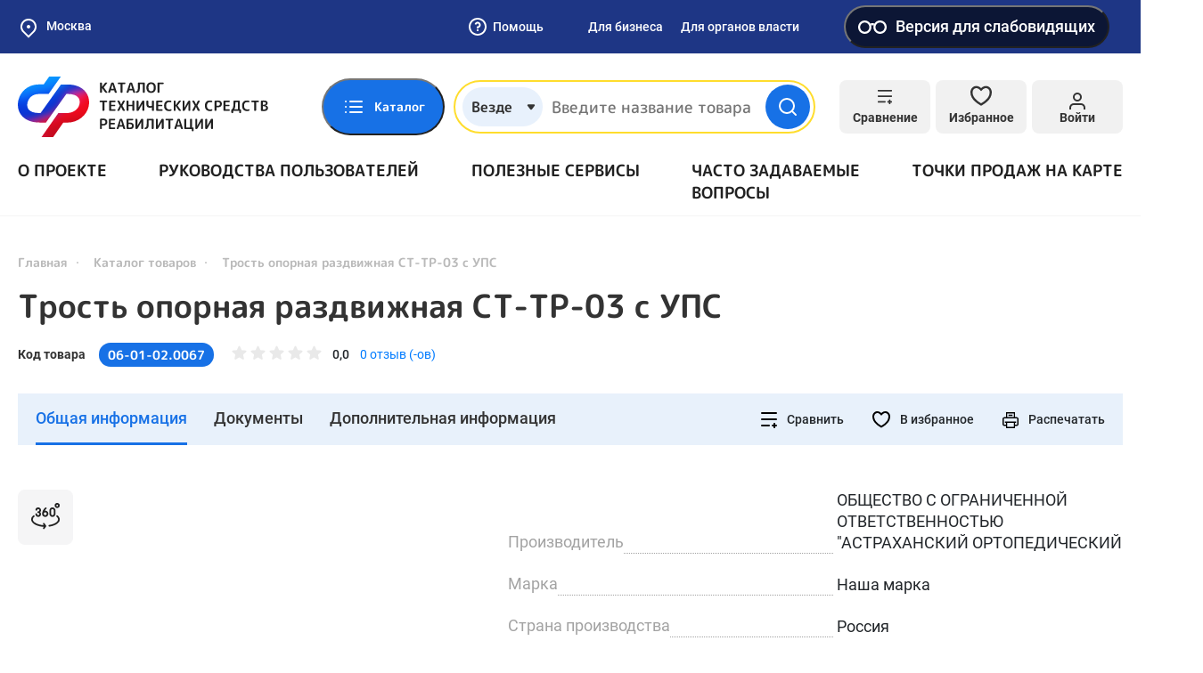

--- FILE ---
content_type: text/css
request_url: https://test-tsr.fss.ru/static/default/css/site.css?v=1664867178
body_size: 670
content:
.catalog-list-item .catalog-list-item__icon {
    color: #fff;
}
.product-inner-top-buttons .product-inner-top__btn.active, .product-item__btn.active {
    color: #000000;
}
.product-inner-top-buttons .product-inner-top__btn.active svg, .product-item__btn.active svg {
    fill: #1771E6;
}
.map-shop-filter-list .map-shop-filter-item {
    cursor: pointer;
}
.filter-product .checkbox.visible.hidden, .hidden{
    display: none;
}
.cm-stamps-item__moderation.decline svg{
    fill: #ec0044;
}
.form-group-file-item [data-dz-remove]{
    display: none;
}
.form-group-file-item.dz-complete [data-dz-remove]{
    display: inline-block;
}
.form-group-file-item .progress{
    height: 4px;
}
.form-group-file-item.dz-complete .progress{
    display:none;
}
.default-login{
    padding: 50px 0px;
}
.default-login-container{
    width: 440px;
    max-width: 100%;
    margin-left: auto;
    margin-right: auto;
}
.login-panel__title{
    margin-bottom: 20px;
    text-align: center;
}
.mce-tinymce .mce-panel{
	box-shadow: none !important;
}
.mce-panel{
	border: 2px solid #1771e6 !important;
	padding: 6px !important;
    border-radius: 10px;
}
.mce-tinymce .mce-toolbar-grp.mce-panel{
	margin-bottom: 3px;
}
.mce-tinymce .mce-statusbar.mce-panel{
	margin-top: 3px;
}
.mce-tinymce .mce-container, .mce-container-body{
	overflow: hidden !important;
}

.dropzone{
	width: 100%;
}
.dropzone .dz-default button{
	width: 100%;
	padding: 35px 15px;
	border: 1px dashed #1771e6;
    border-radius: 5px;
    margin-bottom: 15px;
	display: flex;
	align-items: center;
	justify-content: center;
	text-align: center;
    font-weight: 500;
    font-size: 1.125em;
	box-shadow: none;
	background: none;
	outline: none;
}
.hint-block{
    font-size: .875em;
    line-height: 1.3;
    color: #999;
    margin-bottom: 30px;
}
.caption .progress{
	margin-bottom: 10px;
}
.select2-container--default .select2-search--dropdown .select2-search__field{
	outline: none;
}

.compensation-result__footnote{
    font-size: 18px;
    font-weight: 500;
    text-align: center;
    width: 100%;
}

@media (max-width: 409px) {
    .btn.js-tsr-calculator span{
        width: 220px;
    }
}



@media print {
    .product-inner-info-slide .swiper-slide{
        width: 100% !important;
    }
}

.compensation-result_form{
    margin-bottom: 30px;
}
.compensation-form-buttons{
    display: flex;
    align-items: center;
}
.compensation-form-buttons__btn{
    margin-left: auto;
    max-width: 280px;
}
.switcher-content{
    width: 100%;
}
.newsinner__info{
    justify-content: center;
}
.product-inner-desciption {
    margin-bottom: 20px;
}

.product-inner-info-controls__hide {
    width: 1200px;
    height: auto;
    overflow: hidden;
}

.cloudimage-360-inner-box{
    display: flex;
    align-items: center;
    justify-content: center;
}

.cloudimage-360-inner-box canvas{
    max-width: 100vw;
    max-height: 85vh;
    object-fit: contain;
}

--- FILE ---
content_type: text/css
request_url: https://test-tsr.fss.ru/assets/af9594a/css/blind-theme.css?v=1732559666
body_size: 1347
content:
/*
----- Стили для слабовидящих -------
*/

/* Гарнитура */
html[blind-garniture="serif"], html[blind-garniture="serif"] body, html[blind-garniture="serif"] *{
    font-family: serif !important;
}

/* Керинг */
html[blind-kerning="indent-md"] body{
    letter-spacing: 1.3px;
}
html[blind-kerning="indent-lg"] body{
    letter-spacing: 1.6px;
}

/* Размер текста */
html[blind-font-size="size-md"]{
    font-size: 120%;
}
html[blind-font-size="size-lg"]{
    font-size: 140%;
}

html[blind-font-size="size-md"] .header-cellar__menu-link{
    font-size: 120%;
}
html[blind-font-size="size-lg"] .header-cellar__menu-link{
    font-size: 140%;
}

/* Изображения */
html[blind-img-display="hide"] body img{
    display: none;
}
html[blind-img-display="hide"] body *{
    background-image: none !important;
}
html[blind-img-display="mono"] body img{
    -webkit-filter: grayscale(100%);
    -moz-filter: grayscale(100%);
    -ms-filter: grayscale(100%);
    -o-filter: grayscale(100%);
    filter: grayscale(100%);
    filter: gray; /* IE 6-9 */
}


/* Цветовая схема */
/* DEFAULT */
.newsinner__time svg{
	stroke: #1771E6;
}

/* Белый на черном */
html[blind-color-schema="color-white-on-black"]{
    --main-color-dark: #000000;
    --main-color-middle: #504e4e;
    --main-color-light: #8d8c8c;
    --font-color: white;
    --logo-filter: invert(100%) sepia(0%) saturate(1%) hue-rotate(257deg) brightness(150%) contrast(120%);
    --swiper-theme-color:#000000;
}

/* Черный на белом */
html[blind-color-schema="color-black-on-white"]{
    --main-color-dark: white;
    --main-color-middle: #fafafa;
    --main-color-light: #ededed;
    --font-color: black;
    --logo-filter: invert(0%) sepia(0%) saturate(7500%) hue-rotate(327deg) brightness(0%) contrast(104%);
    --swiper-theme-color:white;
}

/* Желтый на синем */
html[blind-color-schema="color-yellow-on-blue"]{
    --main-color-dark: #063462;
    --main-color-middle: #0d63b6;
    --main-color-light: #75b2ef;
    --font-color: #ffef01;
    --logo-filter: invert(19%) sepia(99%) saturate(936%) hue-rotate(25deg) brightness(150%) contrast(150%);
        --swiper-theme-color:#063462;
}

/* Желтый на черном */
html[blind-color-schema="color-yellow-on-black"]{
    --main-color-dark: #000000;
    --main-color-middle: #504e4e;
    --main-color-light: #8d8c8c;
    --font-color: #ffef01;
    --logo-filter: invert(19%) sepia(99%) saturate(936%) hue-rotate(25deg) brightness(150%) contrast(150%);
    --swiper-theme-color:#000000;
}

html[blind-color="true"] body{
    color: var(--font-color) !important;
    background-color: var(--main-color-middle) !important;
}

html[blind-color="true"] ::placeholder {
    color: var(--font-color) !important;
    background-color: var(--main-color-light) !important;
    opacity: 1; /* Firefox */
}

html[blind-color="true"]::-ms-input-placeholder { /* Edge 12 -18 */
    color: var(--font-color) !important;
    background-color: var(--main-color-light) !important;
}

html[blind-color="true"] h1,
html[blind-color="true"] h2,
html[blind-color="true"] h3,
html[blind-color="true"] h4,
html[blind-color="true"] h5,
html[blind-color="true"] h6,
html[blind-color="true"] h7,
html[blind-color="true"] a,
html[blind-color="true"] p,
html[blind-color="true"] span,
html[blind-color="true"] label,
html[blind-color="true"] li,
html[blind-color="true"] div,
html[blind-color="true"] .text-content,
html[blind-color="true"] .select2-results__option--selected{
    color: var(--font-color) !important;
}

html[blind-color="true"] input{
    color: var(--font-color) !important;
    background: var(--main-color-light) !important;
    border-color: var(--font-color) !important;
    box-shadow: none !important;
    -webkit-box-shadow: none !important;
}

html[blind-color="true"] li:hover,
html[blind-color="true"] .asked-question-item__open:before,
html[blind-color="true"] .asked-question-item__open:after,
html[blind-color="true"] .category-inner-item:hover,
html[blind-color="true"] .catalog-list-item:hover,
html[blind-color="true"] .services-item:hover,
html[blind-color="true"] .checkbox__text:before,
html[blind-color="true"] .radio__text::before,
html[blind-color="true"] .guide-menu__link,
html[blind-color="true"] .map-shop-filter-list{
    background: var(--main-color-light) !important;
}

html[blind-color="true"] .information-in-numbers-item__number:before,
html[blind-color="true"] .form-group-radio span:after,
html[blind-color="true"] .aside-menu__link-title span{
    background: var(--font-color) !important;
}

html[blind-color="true"] .btn{
    color: var(--font-color) !important;
    background: var(--main-color-dark) !important;
}

html[blind-color="true"] button{
    color: var(--font-color) !important;
    border-color: var(--font-color) !important;
    background: var(--main-color-middle) !important;
}

html[blind-color="true"] .active{
    color: var(--font-color) !important;
    border-color: var(--main-color-light) !important;
    background: var(--main-color-dark) !important;
}

html[blind-color="true"] svg{
    stroke: var(--font-color) !important;
}

html[blind-color="true"] .header-top,
html[blind-color="true"] .header-bottom,
html[blind-color="true"] .header-cellar,
html[blind-color="true"] .footer,
html[blind-color="true"] .category-inner-item,
html[blind-color="true"] .aside-menu,
html[blind-color="true"] .catalog-list-item,
html[blind-color="true"] .services-item,
html[blind-color="true"] .product-item,
html[blind-color="true"] .catalog-home-item,
html[blind-color="true"] .important-pages-item,
html[blind-color="true"] .subscription-home,
html[blind-color="true"] .information-in-numbers-item,
html[blind-color="true"] .life-situations-item,
html[blind-color="true"] .asked-question-form,
html[blind-color="true"] .header-search__button,
html[blind-color="true"] .gray-panel,
html[blind-color="true"] .text-content mark,
html[blind-color="true"] .filter-product{
    background: var(--main-color-dark) !important;
}

html[blind-color="true"] .header-search,
html[blind-color="true"] .select2-selection--single,
html[blind-color="true"] .form-group-radio span:before,
html[blind-color="true"] .select2-results__options,
html[blind-color="true"] .life-situations-item__icon {
    background-color: var(--main-color-light) !important;
    border-color: var(--main-color-light) !important;
}

html[blind-color="true"] .search-home__select,
html[blind-color="true"] .header-compare,
html[blind-color="true"] .header-favorite,
html[blind-color="true"] .header-login,
html[blind-color="true"] .services-widget,
html[blind-color="true"] .header-catalog-new,
html[blind-color="true"] .subscription-home-input-wrapper,
html[blind-color="true"] .header-popup,
html[blind-color="true"] .life-situations,
html[blind-color="true"] .modal modal-city active,
html[blind-color="true"] .aside-menu__link-title span::after,
html[blind-color="true"] .aside-menu__link-title span::before{
    background: var(--main-color-middle) !important;
}

html[blind-color="true"] .header__logo,
html[blind-color="true"] .icon__close-header-popup,
html[blind-color="true"] .footer__logo{
    filter: var(--logo-filter);
}

html[blind-color="true"] .select2-selection__arrow b{
    border-color: var(--font-color) transparent transparent !important;
}

html[blind-color="true"] .map-shop-filter-top{
    background-color: var(--main-color-dark) !important;
}

html[blind-color="true"] .form-group button{
    background: var(--main-color-middle) transparent !important;
}

html[blind-color="true"] .text-content mark a:after,
html[blind-color="true"] .aside-also-links__item:before,
html[blind-color="true"] .icon__header-catalog-burger-new,
html[blind-color="true"] .icon__header-search,
html[blind-color="true"] .icon__modal-close,
html[blind-color="true"] .text-content ol li a:after{
    filter: var(--logo-filter);
}

html[blind-color="true"] .text-content ul li:before{
    background-color: var(--font-color) !important;
}

html[blind-color="true"] .header{
    border-bottom-color: var(--font-color) !important;
}

html[blind-color="true"] .text-content hr{
    border-top-color: var(--font-color) !important;
}

html[blind-color="true"] .aside-also-links__item{
    border-color: var(--font-color) !important;
}

html[blind-color-schema="color-white-on-black"] .icon__header-catalog-burger-new,
html[blind-color-schema="color-white-on-black"] .icon__header-search{
    filter: brightness(100%);
}

html[blind-color="true"] .ymaps-2-1-79-search__suggest{
    border-color: var(--font-color) !important;
    background-color: var(--main-color-middle) !important;
}

html[blind-color="true"] #suggest-container ymaps[class$=-search__suggest-item],
html[blind-color="true"] #suggest-container ymaps[class$=-search__suggest-item_selected_yes],
html[blind-color="true"] #suggest-container ymaps[class$=-search__suggest-highlight]{
    color: var(--font-color) !important;
}


--- FILE ---
content_type: application/javascript
request_url: https://test-tsr.fss.ru/assets/86a19f4/js/favorite-header.js?v=1732559665
body_size: -133
content:
(function ($) {
    $.fn.favoriteHeader = function () {
        let $selector = $(this);

        $(window).on('favorite', function (e) {
            let value = $selector.data('value');

            if (e.method === '+') {
                value++;
            }

            if (e.method === '-') {
                value--;
            }

            $selector.data('value', value);
            $selector.text(value);

            if (value === 0) {
                $selector.addClass('hidden');
            } else if ($selector.hasClass('hidden')) {
                $selector.removeClass('hidden');
            }
        });
    };
})(jQuery);


--- FILE ---
content_type: application/javascript
request_url: https://test-tsr.fss.ru/assets/16a15cc0/product-point-sales.js?v=1732559666
body_size: 1581
content:
(function ($) {
    const $container = $('.map-shop-wrapper.product-point-sales');
    let mapShop,
        realPointsCollection;

    function initPoints() {
        if (!realPointsCollection) {
            realPointsCollection = new ymaps.GeoObjectCollection();
        }
        realPointsCollection.removeAll();
        $container.find('.map-shop-filter-list .map-shop-filter-item:not(.hidden)').each(function (index, elem) {
            const $elem = $(elem);
            if ($elem.data('lat') && $elem.data('lng')) {
                realPointsCollection.add(new ymaps.Placemark(
                    [parseFloat($elem.data('lat')), parseFloat($elem.data('lng'))],
                    {
                        balloonContentBody: $elem.find('.map-shop-filter-item__name').text().trim() + '<br>' +
                            $elem.find('.map-shop-filter-item__address').text().trim(),
                        id: 'point' + $elem.data('id'),
                        companyId: $elem.data('company-id'),
                    },
                    {
                        iconLayout: 'default#image',
                        iconImageClipRect: [[0, 0], [54, 62]],
                        iconImageHref: '/static/default/img/general/map-shop-ico.svg',
                        iconImageSize: [54, 62],
                        iconImageOffset: [-27, -27],
                        hideIconOnBalloonOpen: false,
                    }
                ));
            }

            $elem.on('click', function (e) {
                e.preventDefault();
                showPoint($(this).data('id'));
            });
        });
    }

    function initPointSalesMap() {
        if ($container.data('init') === true) {
            initPoints();
            centerMap();
            return;
        } else if ($container.find('.map-shop').length === 0) {
            return;
        }

        mapShop = new ymaps.Map(
            $container.find('.map-shop').get(0),
            {
                center: [55.95, 32.44],
                zoom: 5,
                behaviors: ['drag', 'multiTouch', "scrollZoom"],
                controls: [],
            }
        );
        mapShop.controls.add('zoomControl',
            {
                size: 'large',
                position: {
                    right: '45px',
                    top: '120px'
                }
            }
        );
        initPoints();
        mapShop.geoObjects.add(realPointsCollection);
        centerMap();
        if ($container.find('.user-location-address').length) {
            let addressSelect = new ymaps.SuggestView(
                    $container.find('.user-location-address').get(0),
                    {
                        container: $container.find('.map-shop-filter-top').get(0),
                        provider: {
                            suggest: function (request, options) {
                                return ymaps.suggest(request);
                            }
                        },
                    }
                ),
                addressPoint;
            addressSelect.events.add("select", function (e) {
                const address = e.get("item").value;
                if (addressPoint) {
                    mapShop.geoObjects.remove(addressPoint);
                }
                let geocoder = ymaps.geocode(address, {kind: "house"});
                geocoder.then(async function (result) {
                    const geoObject = result.geoObjects.get(0);
                    const coords = geoObject.geometry.getCoordinates();
                    centerMapByClosestPoint(coords[0], coords[1]);
                    addressPoint = new ymaps.Placemark(
                        coords,
                        {
                            hintContent: address,
                        }
                    );
                    mapShop.geoObjects.add(addressPoint);
                });
            });
        }
        $container.data('init', true);
    }

    function centerMap() {
        let location = getUserLocation();
        if (location
            && location.coordinates
            && location.coordinates.length === 2) {
            centerMapByClosestPoint(location.coordinates[0], location.coordinates[1]);
            mapShop.geoObjects.add(new ymaps.Placemark(
                location.coordinates,
                {
                    hintContent: 'Мое местоположение',
                })
            );
        } else if (mapShop && realPointsCollection.getLength() > 0) {
            // center map by points on map
            var centerAndZoom = ymaps.util.bounds.getCenterAndZoom(
                realPointsCollection.getBounds(),
                mapShop.container.getSize(),
                mapShop.options.get('projection')
            );
            if (centerAndZoom.zoom > 15) {
                centerAndZoom.zoom = 15;
            } else {
                centerAndZoom.zoom -= 1;
            }
            mapShop.setCenter(centerAndZoom.center, centerAndZoom.zoom);
        }
    }

    /**
     * @return {null|any}
     */
    function getUserLocation() {
        if (localStorage.getItem("user-location")) {
            return JSON.parse(localStorage.getItem("user-location"));
        }
        return null;
    }

    function centerMapByClosestPoint(lat, lng) {
        if (mapShop.geoObjects.getLength() > 0 && lat > 0) {
            const resultCollection = new ymaps.GeoObjectCollection();
            const tmpUserPlacemark = new ymaps.Placemark(
                [lat, lng],
                {},
                {
                    iconLayout: 'default#image',
                    iconImageHref: '/static/default/img/emp.gif',
                    iconImageSize: [1, 1]
                }
            );
            const Closest = ymaps.geoQuery(realPointsCollection).getClosestTo(tmpUserPlacemark);
            const tmpPlacemark = new ymaps.Placemark(
                Closest.geometry.getCoordinates(), {}, {
                    iconLayout: 'default#image',
                    iconImageHref: '/static/default/img/emp.gif',
                    iconImageSize: [1, 1]
                }
            );

            resultCollection.add(tmpUserPlacemark);
            resultCollection.add(tmpPlacemark);
            mapShop.geoObjects.add(resultCollection);

            var centerAndZoom = ymaps.util.bounds.getCenterAndZoom(
                resultCollection.getBounds(),
                mapShop.container.getSize()
            );
            if (centerAndZoom.zoom > 15) {
                centerAndZoom.zoom = 15;
            } else {
                centerAndZoom.zoom -= 1;
            }

            mapShop.setCenter(centerAndZoom.center, centerAndZoom.zoom);
            setTimeout(function () {
                resultCollection.removeAll();
            }, 100);
        }
    }

    function showPoint(id) {
        if (id > 0) {
            realPointsCollection.each(function (geoObject) {
                if (geoObject.properties.get('id') === "point" + id) {
                    mapShop.setCenter(geoObject.geometry.getCoordinates(), 15, {duration: 300});

                    setTimeout(function (geoObject) {
                        geoObject.balloon.open();
                    }, 300, geoObject);

                    return false;
                }
            });
        }
    }

    let previousScrollPosition = 0;
    $container.find('.js-close-map-shop').click(function (e) {
        e.preventDefault();

        $container.removeClass('active');
        $('body').removeClass('no-scroll');
        $(window).scrollTop(previousScrollPosition);
    });

    $('.js-open-map-shop').click(function (e) {
        e.preventDefault();
        previousScrollPosition = window.scrollY;
        $(window).scrollTop(0);
        $container.find('.map-shop-filter-item').addClass('hidden');
        $container.find('.map-shop-filter-item[data-company-id="' + $(this).data('id') + '"]').removeClass('hidden');
        ymaps.ready(initPointSalesMap);
        $container.addClass('active');
        $('body').addClass('no-scroll');
        $('.user-location-address').focus();
    });

    $container.find('.js-open-mobile-filter').click(function () {
        $container.find('.map-shop-filter').addClass('active');
    });

    $container.find('.js-close-mobile-filter').click(function () {
        $container.find('.map-shop-filter').removeClass('active');
    });
    $('.user-location-address').focus();
})(jQuery);


--- FILE ---
content_type: application/javascript
request_url: https://test-tsr.fss.ru/assets/38296657/js/live.js?v=1732559666
body_size: 104
content:
(function ($) {
    $.fn.search = function (options) {

        let $input = $(this);
        let $form = $input.closest('form');

        let object = {
            timeout: null,
            config: $.extend({
                container: ''
            }, options),
            _delay: function (callback, delay) {
                clearTimeout(object.timeout);
                object.timeout = setTimeout(callback, delay);
            },
            live: function (options) {
                let config = $.extend({
                    delay: 1000
                }, options);

                let $container = $(object.config.container);

                $input.keydown(function () {
                    object._delay(function () {
                        let data = $form.serializeArray();

                        data.push({
                            name: 'live',
                            value: true
                        });

                        $.ajax({
                            url: $form.attr('action'),
                            type: $form.attr('method'),
                            data: data,
                            cache: false,
                        }).done(function (html) {
                            $container.html(html);
                            $container.on('click', '.js-open-search-popup-live', function () {
                                $('.js-open-search-popup').trigger('click');
                            });
                        });
                    }, config.delay);
                });
            }
        };

        return object;
    };
})(jQuery);


--- FILE ---
content_type: image/svg+xml
request_url: https://static-tsr.fss.ru/repository/2e/db/81634b1ed60f4ff8c1ae5b9a652a164335991475.svg
body_size: 1671
content:
<svg width="39" height="40" viewBox="0 0 39 40" fill="none" xmlns="http://www.w3.org/2000/svg"><g clip-path="url(#clip0)"><path d="M19.5215 36.6218H33.3053C34.4286 36.5867 35.4941 36.1157 36.276 35.3085C37.058 34.5013 37.495 33.4214 37.4944 32.2975C37.5052 31.738 37.4051 31.1819 37.2001 30.6612C36.995 30.1406 36.689 29.6656 36.2997 29.2637C35.9103 28.8617 35.4453 28.5408 34.9314 28.3193C34.4175 28.0978 33.8648 27.9802 33.3053 27.9732H16.008C14.113 27.9236 12.3136 27.1304 10.9987 25.7649C9.68378 24.3994 8.95899 22.5714 8.98093 20.6759C8.95761 19.7339 9.12146 18.7966 9.46298 17.9184C9.80451 17.0402 10.3169 16.2385 10.9705 15.5598C11.6241 14.881 12.4059 14.3387 13.2706 13.9643C14.1353 13.5899 15.0658 13.3908 16.008 13.3786H33.4404C34.5637 13.3435 35.6292 12.8724 36.4112 12.0652C37.1931 11.258 37.6301 10.1781 37.6296 9.05427C37.6403 8.49477 37.5403 7.93868 37.3352 7.418C37.1302 6.89732 36.8242 6.42235 36.4348 6.02042C36.0454 5.61849 35.5804 5.29756 35.0665 5.07608C34.5526 4.8546 34 4.73697 33.4404 4.72994H31.9539M31.8188 3.64886C31.8188 1.75697 31.4134 1.35156 31.008 1.35156H27.8999L24.9269 2.02724H7.76472C7.57423 2.00702 7.38274 2.05489 7.22418 2.16237L1.95391 6.8921C1.85094 6.99834 1.77319 7.12637 1.7264 7.26672C1.67962 7.40707 1.665 7.55615 1.68364 7.70291L2.89985 10.9462C2.93976 11.0596 3.01242 11.1587 3.10864 11.2308C3.20485 11.303 3.3203 11.345 3.44039 11.3516H3.57553C3.76601 11.3718 3.95751 11.3239 4.11607 11.2164L9.2512 6.75697H25.062L28.035 7.43264H31.1431C31.5485 7.43264 32.089 7.56778 31.9539 5.13535L31.8188 3.64886ZM25.8728 5.40562V3.51372V5.40562ZM9.52148 37.5678L8.03499 38.2435V34.8651L9.52148 35.5408V37.5678ZM2.08904 34.4597H3.57553V38.6489H2.08904V34.4597ZM13.8458 35.811H15.3323V37.2975H13.8458V35.811Z" stroke="#fff" stroke-width="2.667" stroke-linecap="round" stroke-linejoin="round"/></g><defs><clipPath id="clip0"><path fill="#fff" transform="translate(.332)" d="M0 0H38.649V40H0z"/></clipPath></defs></svg>

--- FILE ---
content_type: image/svg+xml
request_url: https://test-tsr.fss.ru/static/default/img/general/telegram.svg
body_size: 854
content:
<?xml version="1.0" encoding="utf-8"?>
<!-- Generator: Adobe Illustrator 28.0.0, SVG Export Plug-In . SVG Version: 6.00 Build 0)  -->
<svg version="1.1" id="Layer_1" xmlns="http://www.w3.org/2000/svg" xmlns:xlink="http://www.w3.org/1999/xlink" x="0px" y="0px"
	 viewBox="0 0 240 240" style="enable-background:new 0 0 240 240;" xml:space="preserve">
<style type="text/css">
	.st0{fill:#FFFFFF;}
	.st1{fill:url(#SVGID_1_);}
</style>
<g transform="matrix(3.468208 0 0 3.468208 0 -.00001)">
	<circle class="st0" cx="34.6" cy="34.6" r="34.6"/>
	<linearGradient id="SVGID_1_" gradientUnits="userSpaceOnUse" x1="12.0019" y1="36.386" x2="147.6638" y2="36.386">
		<stop  offset="0" style="stop-color:#37AEE2"/>
		<stop  offset="1" style="stop-color:#1E96C8"/>
	</linearGradient>
	<path class="st1" d="M14.4,34.3l23.3-9.6c2.3-1,10.1-4.2,10.1-4.2s3.6-1.4,3.3,2c-0.1,1.4-0.9,6.3-1.7,11.6l-2.5,15.7
		c0,0-0.2,2.3-1.9,2.7s-4.5-1.4-5-1.8c-0.4-0.3-7.5-4.8-10.1-7c-0.7-0.6-1.5-1.8,0.1-3.2c3.6-3.3,7.9-7.4,10.5-10
		c1.2-1.2,2.4-4-2.6-0.6l-14.1,9.5c0,0-1.6,1-4.6,0.1s-6.5-2.1-6.5-2.1S10.3,35.9,14.4,34.3L14.4,34.3z"/>
</g>
</svg>


--- FILE ---
content_type: application/javascript
request_url: https://test-tsr.fss.ru/assets/86a19f4/js/favorite.js?v=1732559665
body_size: 167
content:
(function ($) {
    $.fn.favorite = function (options) {
        let $selector = $(this);

        let config = $.extend({
            createUrl: '/',
            deleteUrl: '/',
            header: true
        }, options);

        $selector.on('click', function (e) {
            e.preventDefault();

            let $this = $(this);
            let $svg = $this.find('svg');

            let data = {
                'item': $this.data('item'),
                'itemId': $this.data('item-id')
            };

            $this.toggleClass('active');
            if ($svg.hasClass('icon__favorite')) {
                $.ajax({
                    type: 'POST',
                    url: config.createUrl,
                    data: data,
                    dataType: 'json',
                }).done(function () {
                    if (config.header) {
                        $(window).trigger($.Event('favorite', {'method': '+'}));
                    }

                    $svg.attr('class', 'icon__favorite-active');
                    $svg.attr('aria-label', 'Товар в избранном, переключатель');
                    $svg.find('use').attr('xlink:href', '#favorite-active');
                });
            } else {
                $.ajax({
                    type: 'GET',
                    url: config.deleteUrl,
                    data: data,
                    dataType: 'json',
                }).done(function () {
                    if (config.header) {
                        $(window).trigger($.Event('favorite', {'method': '-'}));
                    }

                    $svg.attr('class', 'icon__favorite');
                    $svg.attr('aria-label', 'Товар не в избранном, переключатель');
                    $svg.find('use').attr('xlink:href', '#favorite');
                });
            }
        });
    };
})(jQuery);


--- FILE ---
content_type: image/svg+xml
request_url: https://test-tsr.fss.ru/static/default/img/general/select.svg
body_size: 88
content:
<svg width="10" height="7" viewBox="0 0 10 7" fill="none" xmlns="http://www.w3.org/2000/svg"><path d="M5.79241 5.97063C5.3921 6.49064 4.6079 6.49064 4.20759 5.97063L1.04322 1.85999C0.537025 1.20243 1.00579 0.25 1.83563 0.25L8.16437 0.250001C8.99421 0.250001 9.46298 1.20243 8.95678 1.86L5.79241 5.97063Z" fill="#333"/></svg>

--- FILE ---
content_type: image/svg+xml
request_url: https://test-tsr.fss.ru/static/default/img/general/catalog-home-item-3-3.svg
body_size: 4522
content:
<svg width="50" height="50" viewBox="0 0 50 50" fill="none" xmlns="http://www.w3.org/2000/svg"><g clip-path="url(#clip0)" fill="#fff"><path d="M25.0003 27.0832C22.1295 27.0832 19.792 24.7457 19.792 21.8749C19.792 19.0041 22.1295 16.6666 25.0003 16.6666C27.8711 16.6666 30.2086 19.0041 30.2086 21.8749C30.2086 24.7457 27.8711 27.0832 25.0003 27.0832ZM25.0003 18.7499C23.2774 18.7499 21.8753 20.152 21.8753 21.8749C21.8753 23.5978 23.2774 24.9999 25.0003 24.9999C26.7232 24.9999 28.1253 23.5978 28.1253 21.8749C28.1253 20.152 26.7232 18.7499 25.0003 18.7499Z"/><path d="M26.6142 35.4167H23.385C22.3225 35.4167 21.4433 34.6084 21.3434 33.5355L21.085 30.8834C20.4809 30.6042 19.9038 30.2605 19.3579 29.8522L17.0225 30.9376C16.0475 31.3897 14.91 31.0209 14.3808 30.0709L12.7683 27.1959C12.2517 26.273 12.4996 25.1063 13.3433 24.4813L15.4267 22.9397C15.3871 22.6147 15.3579 22.2522 15.3579 21.8751C15.3579 21.498 15.3871 21.1355 15.4267 20.8105L13.3433 19.2688C12.4996 18.6438 12.2517 17.4772 12.7663 16.5542L14.3808 13.6772C14.91 12.7334 16.0454 12.3584 17.0225 12.8126L19.3579 13.898C19.9017 13.4897 20.4809 13.1459 21.085 12.8667L21.3434 10.2126C21.4433 9.14174 22.3225 8.3334 23.385 8.3334H26.6142C27.6767 8.3334 28.5559 9.14174 28.6559 10.2147L28.9142 12.8667C29.5204 13.1459 30.0975 13.4897 30.6413 13.898L32.9767 12.8126C33.9559 12.3647 35.0913 12.7313 35.6184 13.6792L37.2309 16.5542C37.7475 17.4772 37.4996 18.6438 36.6559 19.2688L34.5725 20.8105C34.6121 21.1355 34.6413 21.498 34.6413 21.8751C34.6413 22.2522 34.6121 22.6147 34.5725 22.9397L36.6559 24.4813C37.4996 25.1042 37.7475 26.2709 37.2309 27.1938L35.6163 30.0709C35.0892 31.0147 33.9538 31.3855 32.9767 30.9355L30.6413 29.8501C30.0975 30.2584 29.5184 30.6022 28.9142 30.8813L28.6559 33.5355C28.5559 34.6084 27.6767 35.4167 26.6142 35.4167ZM19.5058 27.5938C19.7517 27.5938 19.9934 27.6813 20.185 27.8459C20.8684 28.4355 21.6225 28.8876 22.4267 29.1897C22.7996 29.3292 23.0579 29.6667 23.0975 30.0626L23.4163 33.3355L26.6142 33.3334L26.9017 30.0626C26.9413 29.6667 27.1996 29.3272 27.5725 29.1897C28.3767 28.8855 29.1308 28.4355 29.8142 27.8459C30.1225 27.5792 30.5621 27.5188 30.9329 27.6897L33.8538 29.048L35.4142 26.1772L32.8309 24.2438C32.5163 24.0105 32.3579 23.6209 32.4225 23.2334C32.4975 22.7917 32.5579 22.3417 32.5579 21.8772C32.5579 21.4126 32.4975 20.9626 32.4225 20.5209C32.3579 20.1334 32.5142 19.7417 32.8309 19.5105L35.4163 17.5938L33.7996 14.6959L30.9329 16.0605C30.56 16.2334 30.1225 16.1709 29.8121 15.9042C29.1309 15.3167 28.3767 14.8647 27.5704 14.5605C27.1975 14.4209 26.9392 14.0834 26.8996 13.6876L26.5829 10.4147L23.385 10.4167L23.0975 13.6876C23.0579 14.0834 22.7996 14.423 22.4267 14.5605C21.6225 14.8647 20.8684 15.3147 20.185 15.9042C19.8746 16.1709 19.4371 16.2313 19.0663 16.0605L16.1454 14.7022L14.585 17.573L17.1683 19.5063C17.4829 19.7397 17.6413 20.1292 17.5767 20.5167C17.4996 20.9605 17.4413 21.4084 17.4413 21.8751C17.4413 22.3417 17.5017 22.7897 17.5767 23.2313C17.6413 23.6188 17.485 24.0105 17.1683 24.2417L14.5829 26.1563L16.1996 29.0542L19.0663 27.6897C19.2059 27.6251 19.3579 27.5938 19.5058 27.5938Z"/><path d="M43.75 50H6.25C2.80417 50 0 47.1958 0 43.75C0 40.3042 2.80417 37.5 6.25 37.5H43.75C47.1958 37.5 50 40.3042 50 43.75C50 47.1958 47.1958 50 43.75 50ZM6.25 39.5833C3.95208 39.5833 2.08333 41.4521 2.08333 43.75C2.08333 46.0479 3.95208 47.9167 6.25 47.9167H43.75C46.0479 47.9167 47.9167 46.0479 47.9167 43.75C47.9167 41.4521 46.0479 39.5833 43.75 39.5833H6.25Z"/><path d="M6.25032 45.8333C5.10241 45.8333 4.16699 44.8979 4.16699 43.75C4.16699 42.602 5.10241 41.6666 6.25032 41.6666C7.39824 41.6666 8.33366 42.602 8.33366 43.75C8.33366 44.8979 7.39824 45.8333 6.25032 45.8333ZM6.25032 43.7479C6.25032 43.75 6.25032 43.75 6.25032 43.7479L7.29199 43.75L6.25032 43.7479Z"/><path d="M18.7503 45.8333C17.6024 45.8333 16.667 44.8979 16.667 43.75C16.667 42.602 17.6024 41.6666 18.7503 41.6666C19.8982 41.6666 20.8337 42.602 20.8337 43.75C20.8337 44.8979 19.8982 45.8333 18.7503 45.8333ZM18.7503 43.7479C18.7503 43.75 18.7503 43.75 18.7503 43.7479L19.792 43.75L18.7503 43.7479Z"/><path d="M31.2503 45.8333C30.1024 45.8333 29.167 44.8979 29.167 43.75C29.167 42.602 30.1024 41.6666 31.2503 41.6666C32.3983 41.6666 33.3337 42.602 33.3337 43.75C33.3337 44.8979 32.3983 45.8333 31.2503 45.8333ZM31.2503 43.7479C31.2503 43.75 31.2503 43.75 31.2503 43.7479L32.292 43.75L31.2503 43.7479Z"/><path d="M43.7503 45.8333C42.6024 45.8333 41.667 44.8979 41.667 43.75C41.667 42.602 42.6024 41.6666 43.7503 41.6666C44.8983 41.6666 45.8337 42.602 45.8337 43.75C45.8337 44.8979 44.8983 45.8333 43.7503 45.8333ZM43.7503 43.7479C43.7503 43.75 43.7503 43.75 43.7503 43.7479L44.792 43.75L43.7503 43.7479Z"/></g><defs><clipPath id="clip0"><path fill="#fff" d="M0 0H50V50H0z"/></clipPath></defs></svg>

--- FILE ---
content_type: image/svg+xml
request_url: https://static-tsr.fss.ru/repository/68/ed/3aa92448167b9fb291182c9380d5429f476f7acc.svg
body_size: 8594
content:
<svg width="40" height="39" viewBox="0 0 40 39" fill="none" xmlns="http://www.w3.org/2000/svg"><g clip-path="url(#clip0)" fill="#fff"><path d="M31.2034 35.134H23.3367C22.9831 35.134 22.644 34.9935 22.3939 34.7435C22.1439 34.4934 22.0034 34.1543 22.0034 33.8006C22.0034 33.447 22.1439 33.1079 22.3939 32.8578C22.644 32.6078 22.9831 32.4673 23.3367 32.4673H31.2034C31.557 32.4673 31.8961 32.6078 32.1462 32.8578C32.3962 33.1079 32.5367 33.447 32.5367 33.8006C32.5367 34.1543 32.3962 34.4934 32.1462 34.7435C31.8961 34.9935 31.557 35.134 31.2034 35.134ZM16.1367 35.134H8.53672C8.1831 35.134 7.84396 34.9935 7.59391 34.7435C7.34386 34.4934 7.20339 34.1543 7.20339 33.8006C7.20339 33.447 7.34386 33.1079 7.59391 32.8578C7.84396 32.6078 8.1831 32.4673 8.53672 32.4673H16.1367C16.4903 32.4673 16.8295 32.6078 17.0795 32.8578C17.3296 33.1079 17.4701 33.447 17.4701 33.8006C17.4701 34.1543 17.3296 34.4934 17.0795 34.7435C16.8295 34.9935 16.4903 35.134 16.1367 35.134ZM36.1367 31.0006C35.7831 31.0006 35.444 30.8602 35.1939 30.6101C34.9439 30.3601 34.8034 30.0209 34.8034 29.6673V16.334H30.0034V18.694C30.0034 18.694 30.0034 18.7607 30.0034 18.8006C29.7772 20.4876 29.06 22.0708 27.941 23.3533C26.8221 24.6358 25.3507 25.5611 23.7101 26.014C23.483 26.0751 23.2438 26.0751 23.0167 26.014C22.8271 26.2185 22.5812 26.3623 22.3101 26.4273C21.5252 26.5979 20.7262 26.6961 19.9234 26.7207C19.0937 26.7009 18.2678 26.6027 17.4567 26.4273C17.2324 26.3743 17.0257 26.264 16.8567 26.1073C16.5922 26.192 16.3079 26.192 16.0434 26.1073C14.431 25.6367 12.9846 24.7197 11.8711 23.4623C10.7575 22.2048 10.0222 20.6581 9.75005 19.0007C9.74374 18.9119 9.74374 18.8228 9.75005 18.734V16.334H4.93672V29.6673C4.93672 30.0209 4.79624 30.3601 4.5462 30.6101C4.29615 30.8602 3.95701 31.0006 3.60339 31.0006C3.24976 31.0006 2.91062 30.8602 2.66058 30.6101C2.41053 30.3601 2.27005 30.0209 2.27005 29.6673V16.334H1.47005C1.11643 16.334 0.777292 16.1935 0.527243 15.9435C0.277195 15.6934 0.136719 15.3543 0.136719 15.0007C0.136719 14.647 0.277195 14.3079 0.527243 14.0578C0.777292 13.8078 1.11643 13.6673 1.47005 13.6673H2.27005V10.0673C2.27005 8.65283 2.83196 7.29628 3.83215 6.29608C4.83234 5.29589 6.1889 4.73398 7.60339 4.73398H8.53672C8.89034 4.73398 9.22948 4.87446 9.47953 5.12451C9.72958 5.37456 9.87005 5.7137 9.87005 6.06732C9.87005 6.42094 9.72958 6.76008 9.47953 7.01013C9.22948 7.26017 8.89034 7.40065 8.53672 7.40065H7.60339C6.89614 7.40065 6.21786 7.6816 5.71777 8.1817C5.21767 8.6818 4.93672 9.36007 4.93672 10.0673V13.6673H10.1367V11.534C10.1409 10.815 10.3964 10.1201 10.8591 9.56975C11.3218 9.01939 11.9625 8.64825 12.6701 8.52065V7.66732C12.6701 5.7224 13.4427 3.85713 14.8179 2.48187C16.1932 1.1066 18.0585 0.333984 20.0034 0.333984C21.9483 0.333984 23.8136 1.1066 25.1888 2.48187C26.5641 3.85713 27.3367 5.7224 27.3367 7.66732V8.50732C28.041 8.63688 28.6784 9.00675 29.1404 9.55383C29.6024 10.1009 29.8603 10.7913 29.8701 11.5073V13.6673H34.8034V10.0673C34.8034 9.36007 34.5224 8.6818 34.0223 8.1817C33.5222 7.6816 32.844 7.40065 32.1367 7.40065H31.2034C30.8498 7.40065 30.5106 7.26017 30.2606 7.01013C30.0105 6.76008 29.8701 6.42094 29.8701 6.06732C29.8701 5.7137 30.0105 5.37456 30.2606 5.12451C30.5106 4.87446 30.8498 4.73398 31.2034 4.73398H32.1367C33.5512 4.73398 34.9078 5.29589 35.908 6.29608C36.9081 7.29628 37.4701 8.65283 37.4701 10.0673V13.6673H38.2701C38.6237 13.6673 38.9628 13.8078 39.2129 14.0578C39.4629 14.3079 39.6034 14.647 39.6034 15.0007C39.6034 15.3543 39.4629 15.6934 39.2129 15.9435C38.9628 16.1935 38.6237 16.334 38.2701 16.334H37.4701V29.6673C37.4701 30.0209 37.3296 30.3601 37.0795 30.6101C36.8295 30.8602 36.4903 31.0006 36.1367 31.0006ZM19.0701 24.0007C19.3501 24.0007 19.6301 24.0006 19.9101 24.0673H20.6701V23.534C20.7061 22.5058 20.9629 21.4973 21.423 20.5771C21.8831 19.6569 22.5358 18.8464 23.3367 18.2006C24.5155 17.421 25.9347 17.0899 27.3367 17.2673H27.4434V16.334H12.4034V17.2806H12.5234C13.223 17.1634 13.9394 17.1917 14.6276 17.3638C15.3158 17.5358 15.9612 17.848 16.5234 18.2806C17.2987 18.9173 17.9301 19.7112 18.376 20.6098C18.8219 21.5085 19.0721 22.4915 19.1101 23.494L19.0701 24.0007ZM12.7634 19.934C13.0896 20.7445 13.5821 21.4778 14.209 22.0863C14.836 22.6949 15.5835 23.1653 16.4034 23.4673C16.3601 22.8604 16.1921 22.2689 15.9099 21.7298C15.6277 21.1906 15.2374 20.7155 14.7634 20.334C14.3234 19.9073 13.7367 19.894 12.7634 19.934ZM26.7767 19.934C26.145 19.8553 25.5047 19.9815 24.9501 20.294C24.4978 20.6659 24.1237 21.1237 23.8491 21.6408C23.5745 22.158 23.4049 22.7244 23.3501 23.3073C24.1509 23.0277 24.884 22.5829 25.5019 22.0018C26.1197 21.4207 26.6086 20.7162 26.9367 19.934H26.7767ZM12.8034 13.6673H27.2034V11.534C27.2017 11.4797 27.1893 11.4263 27.1669 11.3768C27.1445 11.3273 27.1126 11.2827 27.073 11.2456C27.0333 11.2084 26.9868 11.1794 26.9359 11.1603C26.8851 11.1411 26.831 11.1322 26.7767 11.134C26.239 11.104 25.7301 10.8813 25.3432 10.5066C24.9563 10.132 24.7173 9.63047 24.6701 9.09398V7.66732C24.6701 6.42964 24.1784 5.24266 23.3032 4.36749C22.428 3.49232 21.2411 3.00065 20.0034 3.00065C18.7657 3.00065 17.5787 3.49232 16.7036 4.36749C15.8284 5.24266 15.3367 6.42964 15.3367 7.66732V9.00065C15.3226 9.53951 15.1111 10.0544 14.7425 10.4477C14.3738 10.841 13.8736 11.0852 13.3367 11.134C13.2757 11.1265 13.2139 11.1319 13.1551 11.1498C13.0963 11.1677 13.0419 11.1977 12.9954 11.2379C12.949 11.2781 12.9114 11.3276 12.8852 11.3832C12.859 11.4388 12.8448 11.4992 12.8434 11.5607L12.8034 13.6673Z"/><path d="M19.8664 38.7328C18.9171 38.7328 17.989 38.4513 17.1997 37.9239C16.4103 37.3964 15.7951 36.6468 15.4318 35.7697C15.0685 34.8926 14.9734 33.9275 15.1586 32.9964C15.3438 32.0653 15.801 31.21 16.4723 30.5387C17.1436 29.8674 17.9989 29.4103 18.93 29.225C19.8611 29.0398 20.8262 29.1349 21.7033 29.4982C22.5804 29.8615 23.33 30.4767 23.8575 31.2661C24.3849 32.0554 24.6664 32.9835 24.6664 33.9328C24.6629 35.2048 24.156 36.4236 23.2566 37.323C22.3572 38.2225 21.1384 38.7293 19.8664 38.7328ZM19.8664 31.7995C19.4445 31.7995 19.032 31.9246 18.6812 32.159C18.3304 32.3934 18.0569 32.7266 17.8955 33.1164C17.734 33.5062 17.6918 33.9352 17.7741 34.349C17.8564 34.7628 18.0596 35.143 18.3579 35.4413C18.6563 35.7397 19.0364 35.9428 19.4502 36.0252C19.864 36.1075 20.293 36.0652 20.6828 35.9038C21.0726 35.7423 21.4058 35.4689 21.6402 35.118C21.8746 34.7672 21.9997 34.3548 21.9997 33.9328C21.9997 33.6527 21.9446 33.3753 21.8374 33.1164C21.7301 32.8576 21.573 32.6224 21.3749 32.4243C21.1768 32.2262 20.9416 32.0691 20.6828 31.9619C20.424 31.8547 20.1466 31.7995 19.8664 31.7995Z"/><path d="M35.0656 38.7328C34.1163 38.7328 33.1882 38.4513 32.3989 37.9239C31.6095 37.3964 30.9943 36.6468 30.631 35.7697C30.2677 34.8926 30.1726 33.9275 30.3579 32.9964C30.5431 32.0653 31.0002 31.21 31.6715 30.5387C32.3428 29.8674 33.1981 29.4103 34.1292 29.225C35.0603 29.0398 36.0254 29.1349 36.9025 29.4982C37.7796 29.8615 38.5293 30.4767 39.0567 31.2661C39.5841 32.0554 39.8656 32.9835 39.8656 33.9328C39.8621 35.2048 39.3553 36.4236 38.4559 37.323C37.5564 38.2225 36.3376 38.7293 35.0656 38.7328ZM35.0656 31.7995C34.6437 31.7995 34.2312 31.9246 33.8804 32.159C33.5296 32.3934 33.2562 32.7266 33.0947 33.1164C32.9332 33.5062 32.891 33.9352 32.9733 34.349C33.0556 34.7628 33.2588 35.143 33.5571 35.4413C33.8555 35.7397 34.2356 35.9428 34.6494 36.0252C35.0633 36.1075 35.4922 36.0652 35.882 35.9038C36.2718 35.7423 36.605 35.4689 36.8394 35.118C37.0738 34.7672 37.199 34.3548 37.199 33.9328C37.199 33.6527 37.1438 33.3753 37.0366 33.1164C36.9294 32.8576 36.7722 32.6224 36.5741 32.4243C36.376 32.2262 36.1408 32.0691 35.882 31.9619C35.6232 31.8547 35.3458 31.7995 35.0656 31.7995Z"/><path d="M4.8 38.7328C3.85065 38.7328 2.92262 38.4513 2.13327 37.9239C1.34391 37.3964 0.728681 36.6468 0.36538 35.7697C0.00207976 34.8926 -0.0929762 33.9275 0.0922328 32.9964C0.277442 32.0653 0.734598 31.21 1.40589 30.5387C2.07718 29.8674 2.93246 29.4103 3.86357 29.225C4.79468 29.0398 5.7598 29.1349 6.63688 29.4982C7.51397 29.8615 8.26363 30.4767 8.79106 31.2661C9.31849 32.0554 9.6 32.9835 9.6 33.9328C9.59648 35.2048 9.08964 36.4236 8.19023 37.323C7.29081 38.2225 6.07196 38.7293 4.8 38.7328ZM4.8 31.7995C4.37807 31.7995 3.96561 31.9246 3.61479 32.159C3.26396 32.3934 2.99053 32.7266 2.82906 33.1164C2.66759 33.5062 2.62534 33.9352 2.70766 34.349C2.78998 34.7628 2.99316 35.143 3.29151 35.4413C3.58986 35.7397 3.96998 35.9428 4.38381 36.0252C4.79764 36.1075 5.22658 36.0652 5.61639 35.9038C6.00621 35.7423 6.33939 35.4689 6.5738 35.118C6.80822 34.7672 6.93333 34.3548 6.93333 33.9328C6.93333 33.6527 6.87815 33.3753 6.77094 33.1164C6.66373 32.8576 6.50659 32.6224 6.3085 32.4243C6.1104 32.2262 5.87522 32.0691 5.61639 31.9619C5.35756 31.8547 5.08015 31.7995 4.8 31.7995Z"/></g><defs><clipPath id="clip0"><path fill="#fff" transform="translate(0 .334)" d="M0 0H39.867V38.4H0z"/></clipPath></defs></svg>

--- FILE ---
content_type: image/svg+xml
request_url: https://static-tsr.fss.ru/repository/c5/cd/a7934950dcb4e330c05a11b640380ef2f77986fc.svg
body_size: 5869
content:
<svg width="37" height="40" viewBox="0 0 37 40" fill="none" xmlns="http://www.w3.org/2000/svg"><g clip-path="url(#clip0)" fill="#fff"><path d="M4.09464 39.7335C3.20217 39.7348 2.34495 39.3852 1.70797 38.7601C1.05358 38.1209 0.679542 37.2482 0.667969 36.3335L0.667969 4.80013C0.667969 4.44651 0.808445 4.10737 1.05849 3.85732C1.30854 3.60727 1.64768 3.4668 2.0013 3.4668C2.35492 3.4668 2.69406 3.60727 2.94411 3.85732C3.19416 4.10737 3.33464 4.44651 3.33464 4.80013V36.2668C3.33082 36.3748 3.34894 36.4825 3.3879 36.5833C3.42686 36.6842 3.48585 36.7761 3.5613 36.8535C3.72219 36.9794 3.9174 37.0538 4.1213 37.0668H32.668C32.776 37.0706 32.8837 37.0525 32.9845 37.0135C33.0853 36.9746 33.1772 36.9156 33.2546 36.8401C33.3922 36.686 33.4681 36.4867 33.468 36.2801V9.61346C33.2015 9.62741 32.9345 9.62741 32.668 9.61346H4.8013C4.44768 9.61346 4.10854 9.47299 3.85849 9.22294C3.60844 8.97289 3.46797 8.63375 3.46797 8.28013C3.46797 7.92651 3.60844 7.58737 3.85849 7.33732C4.10854 7.08727 4.44768 6.9468 4.8013 6.9468H32.668C32.8944 6.96084 33.1215 6.96084 33.348 6.9468C33.7234 6.86554 34.112 6.86637 34.4871 6.94921C34.8622 7.03206 35.215 7.19497 35.5213 7.4268C35.7195 7.62384 35.876 7.85882 35.9814 8.11768C36.0867 8.37655 36.1389 8.654 36.1346 8.93346V36.2668C36.1418 37.1769 35.7879 38.0527 35.1507 38.7024C34.5134 39.3522 33.6447 39.7229 32.7346 39.7335H4.09464Z"/><path d="M34.6674 9.6001H5.60078C4.33765 9.58303 3.13064 9.07547 2.23491 8.1847C1.33917 7.29394 0.824893 6.08979 0.800781 4.82677C0.806812 4.19933 0.937183 3.57932 1.18435 3.00258C1.43152 2.42585 1.79059 1.90385 2.24078 1.46677C2.67242 1.00043 3.1965 0.629168 3.7796 0.376644C4.3627 0.124119 4.99203 -0.00412083 5.62745 0.000100949H34.8274C35.1811 0.000100949 35.5202 0.140577 35.7703 0.390625C36.0203 0.640674 36.1608 0.979812 36.1608 1.33343C36.1608 1.68706 36.0203 2.02619 35.7703 2.27624C35.5202 2.52629 35.1811 2.66677 34.8274 2.66677H34.7341C34.458 2.67002 34.1855 2.72965 33.9333 2.842C33.6811 2.95434 33.4545 3.11704 33.2674 3.3201C33.0468 3.4926 32.8685 3.71318 32.746 3.96504C32.6236 4.21689 32.5602 4.49338 32.5608 4.77343C32.5708 5.33859 32.798 5.87821 33.1952 6.28038C33.5924 6.68254 34.1291 6.91639 34.6941 6.93343C35.0477 6.93343 35.3869 7.07391 35.6369 7.32396C35.887 7.57401 36.0275 7.91315 36.0275 8.26677C36.0275 8.62039 35.887 8.95953 35.6369 9.20958C35.3869 9.45963 35.0477 9.6001 34.6941 9.6001H34.6674ZM5.57411 2.66677C5.3214 2.67043 5.07224 2.72689 4.84262 2.83251C4.61301 2.93814 4.40801 3.09059 4.24078 3.2801L4.14745 3.37343C3.94392 3.55608 3.77893 3.77755 3.66216 4.02483C3.54539 4.27211 3.47919 4.54022 3.46745 4.81343C3.48783 5.37608 3.72316 5.9095 4.12498 6.30388C4.52679 6.69825 5.06452 6.92357 5.62745 6.93343H30.3874C30.0565 6.27978 29.8786 5.55935 29.8674 4.82677C29.8555 4.0744 30.0344 3.33127 30.3874 2.66677H5.57411Z"/><path d="M14.2664 28.5334C13.944 28.5366 13.6314 28.4229 13.3864 28.2134L11.693 26.7467L9.99971 26.5334C8.66637 26.5334 7.73304 25.4001 7.43971 23.6801C7.3413 22.9785 7.43818 22.2635 7.71971 21.6134C7.88415 21.206 8.14667 20.8456 8.48396 20.5642C8.82124 20.2827 9.22283 20.0889 9.65304 20.0001H9.78637L11.5997 19.8934L13.2664 18.4534C13.4575 18.2898 13.691 18.1835 13.9399 18.147C14.1888 18.1104 14.443 18.145 14.6731 18.2468C14.9032 18.3486 15.0997 18.5134 15.2401 18.7222C15.3805 18.931 15.4589 19.1752 15.4664 19.4267L15.733 27.0267C15.7359 27.2076 15.7019 27.3872 15.6331 27.5545C15.5644 27.7219 15.4623 27.8735 15.333 28.0001L15.1997 28.1467C14.9514 28.3931 14.6162 28.5319 14.2664 28.5334ZM10.2664 23.8801L12.373 24.1467C12.5667 24.1683 12.7533 24.232 12.9197 24.3334L12.8397 22.2934C12.6394 22.4343 12.4041 22.5174 12.1597 22.5334L10.2264 22.6667C10.1301 22.851 10.0929 23.0605 10.1197 23.2667C10.1508 23.4811 10.2184 23.6886 10.3197 23.8801H10.2664Z"/><path d="M19.4645 26.5348C19.1634 26.533 18.8717 26.4293 18.637 26.2407C18.4023 26.052 18.2383 25.7895 18.1719 25.4958C18.1054 25.202 18.1403 24.8945 18.2709 24.6231C18.4015 24.3518 18.6201 24.1327 18.8912 24.0014C19.0212 23.9411 19.1315 23.8452 19.2093 23.7249C19.2872 23.6046 19.3294 23.4647 19.3312 23.3214C19.3078 23.1774 19.251 23.0409 19.1653 22.9228C19.0797 22.8047 18.9675 22.7083 18.8378 22.6414C18.525 22.4769 18.2902 22.1949 18.1852 21.8574C18.0802 21.5198 18.1135 21.1544 18.2778 20.8414C18.3593 20.6848 18.471 20.5458 18.6066 20.4327C18.7421 20.3196 18.8988 20.2345 19.0675 20.1824C19.2362 20.1303 19.4135 20.1122 19.5892 20.1292C19.765 20.1462 19.9356 20.198 20.0912 20.2814C20.6369 20.5724 21.0987 20.9986 21.4326 21.5192C21.7664 22.0398 21.961 22.6374 21.9978 23.2548C22.0018 23.9126 21.82 24.5582 21.4732 25.1172C21.1265 25.6763 20.6289 26.126 20.0378 26.4148C19.8566 26.4926 19.6617 26.5334 19.4645 26.5348Z"/><path d="M21.8651 29.6002C21.6087 29.5997 21.3578 29.5252 21.1426 29.3856C20.9274 29.2461 20.757 29.0475 20.6518 28.8135C20.5075 28.4916 20.4967 28.1257 20.6216 27.7958C20.7466 27.4659 20.9971 27.199 21.3185 27.0535C22.0295 26.7293 22.6336 26.2096 23.0604 25.5549C23.4872 24.9003 23.719 24.1378 23.7288 23.3564C23.7386 22.5751 23.5259 21.807 23.1157 21.1419C22.7054 20.4768 22.1145 19.9421 21.4118 19.6002C21.0935 19.4446 20.8501 19.1689 20.7351 18.8339C20.6201 18.4988 20.6429 18.1318 20.7985 17.8135C20.9541 17.4953 21.2297 17.2518 21.5648 17.1368C21.8998 17.0218 22.2669 17.0446 22.5851 17.2002C23.7425 17.7649 24.7153 18.6473 25.3898 19.7443C26.0644 20.8413 26.413 22.1075 26.3948 23.3952C26.3766 24.6828 25.9925 25.9388 25.2872 27.0162C24.5819 28.0937 23.5846 28.9483 22.4118 29.4802C22.2401 29.5584 22.0538 29.5993 21.8651 29.6002Z"/><path d="M31.1987 6.13346H26.6654C26.3117 6.13346 25.9726 5.99299 25.7226 5.74294C25.4725 5.49289 25.332 5.15375 25.332 4.80013C25.332 4.44651 25.4725 4.10737 25.7226 3.85732C25.9726 3.60727 26.3117 3.4668 26.6654 3.4668H31.1987C31.5523 3.4668 31.8915 3.60727 32.1415 3.85732C32.3916 4.10737 32.532 4.44651 32.532 4.80013C32.532 5.15375 32.3916 5.49289 32.1415 5.74294C31.8915 5.99299 31.5523 6.13346 31.1987 6.13346Z"/></g><defs><clipPath id="clip0"><path fill="#fff" transform="translate(.668)" d="M0 0H35.467V39.733H0z"/></clipPath></defs></svg>